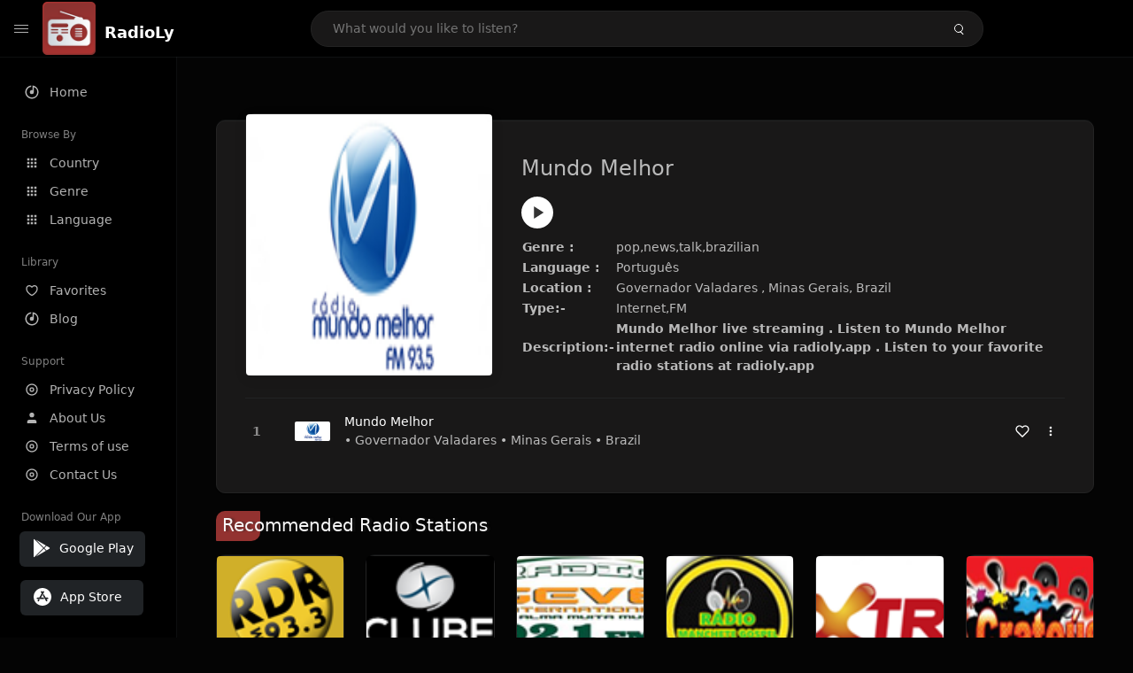

--- FILE ---
content_type: text/html; charset=UTF-8
request_url: https://radioly.app/radio/br.mundomelhor935/
body_size: 12026
content:
<!DOCTYPE html><html lang="en"><head> <meta charset="UTF-8"> <meta name="viewport" content="width=device-width, user-scalable=no, initial-scale=1.0, maximum-scale=1.0, minimum-scale=1.0"> <meta http-equiv="X-UA-Compatible" content="ie=edge"> <title>Mundo Melhor FM Listen Live Online | Minas Gerais, Brazil - RadioLy</title><meta name="description" content="Listen Online Mundo Melhor FM live from Minas Gerais, Brazil and more than 50000 worldwide online radio stations including pop,news,talk,brazilian and many more. "> <meta name="keywords" content="Radio Station, Live Radio, Online Radio, Radio Tuner, Local Radio, AM Radio, AM FM Radio, FM Radio"><meta property="al:web:url" content="https://radioly.app/radio/br.mundomelhor935/" /><meta property="og:site_name" content="RadioLy"><meta property="og:title" content="Mundo Melhor FM Listen Live Online | Minas Gerais, Brazil - RadioLy" /><meta property="og:image" content="https://d371i8ihhgym7w.cloudfront.net/24133.png"><meta property="og:url" content="https://radioly.app/radio/br.mundomelhor935/" /><meta property="og:description" content="Listen Online Mundo Melhor FM live from Minas Gerais, Brazil and more than 50000 worldwide online radio stations including pop,news,talk,brazilian and many more." /><meta name="twitter:card" content="summary" /><meta name="twitter:title" content="Mundo Melhor FM Listen Live Online | Minas Gerais, Brazil - RadioLy" /><meta name="twitter:url" content="https://radioly.app/radio/br.mundomelhor935/" /><meta property="twitter:image" content="https://d371i8ihhgym7w.cloudfront.net/24133.png"><meta name="twitter:description" content="Listen Online Mundo Melhor FM live from Minas Gerais, Brazil and more than 50000 worldwide online radio stations including pop,news,talk,brazilian and many more.." /><link rel="canonical" href="https://radioly.app/radio/br.mundomelhor935/">  <link href="https://radioly.app/RadioLy.ico" rel="icon" sizes="32x32"> <link href="https://radioly.app/RadioLy.ico" rel="icon" sizes="192x192">  <link rel="apple-touch-icon" href="https://radioly.app/RadioLy.ico"> <link rel="apple-touch-icon" sizes="152x152" href="https://radioly.app/RadioLy.ico"> <link rel="apple-touch-icon" sizes="180x180" href="https://radioly.app/RadioLy.ico"> <link rel="apple-touch-icon" sizes="167x167" href="https://radioly.app/RadioLy.ico">  <link rel="preconnect" href="https://fonts.googleapis.com"> <link rel="preconnect" href="https://fonts.gstatic.com" crossorigin> <link href="https://fonts.googleapis.com/css2?family=Open+Sans:wght@300;400;500;600;700;800&display=swap" rel="stylesheet">  <link rel="stylesheet" href="https://radioly.app/css/vendors.bundle.css" type="text/css"> <link rel="stylesheet" href="https://radioly.app/css/styles.css" type="text/css">   <script>var base_url = 'https://radioly.app/';</script> <script async src="https://www.googletagmanager.com/gtag/js?id=UA-133828896-1"></script><script> window.dataLayer = window.dataLayer || []; function gtag(){dataLayer.push(arguments);} gtag('js', new Date()); gtag('config', 'UA-133828896-1');</script><script type="text/javascript" src="//monu.delivery/site/c/9/fc5c75-7d49-4288-b9fe-92275e04f36e.js" data-cfasync="false"></script></head><style>body.pb-theme-dark { background-color: #040404 !important;}</style><body class="pb-theme-dark"> <div id="pb_wrapper"> <div id="pb_progress"></div>  <header id="pb_header"><div class="pb-header-container"> <div class="pb-header-left"> <button type="button" id="pb_hamburger"> <span class="pb-icon-nav"></span> </button>  <a style="display: block;" href="https://radioly.app/" class="pb-brand pb-brand-logo pb-page-link"> <img src="https://d371i8ihhgym7w.cloudfront.net/logo.png" alt="" style="width: 60px; border-radius: 3px; margin-right: 10px; height:60px"> </a> <a href="https://radioly.app/" class="web-title pb-brand pb-page-link" style="z-index: 1; margin-top: 8px;">RadioLy</a> </div> <div class="pb-search-form mx-sm-auto"> <input type="text" id="pb-search-input" placeholder="What would you like to listen?"> <button type="button" id="pb_search_icon" class="ms-auto btn p-0"> <i class="pb-icon-search"></i> </button>  </div><nav class="navbar flex-shrink-0"><ul class="navbar-nav flex-row align-items-center"> </ul></nav></div></header>   <aside id="pb_aside"> <nav class="navbar"> <ul class="navbar-nav"> <li class="nav-item "> <a class="nav-link pb-page-link" href="/"> <svg class="nav-link__icon" xmlns="http://www.w3.org/2000/svg" width="18" height="18" viewBox="0 0 24 24" fill="currentColor" stroke-width="2" stroke-linecap="round" stroke-linejoin="round" aria-hidden="true" role="img" focusable="false"> <g> <path fill="none" d="M0 0h24v24H0z"/> <path d="M15 4.582V12a3 3 0 1 1-2-2.83V2.05c5.053.501 9 4.765 9 9.95 0 5.523-4.477 10-10 10S2 17.523 2 12c0-5.185 3.947-9.449 9-9.95v2.012A8.001 8.001 0 0 0 12 20a8 8 0 0 0 3-15.418z"/> </g> </svg> <span class="nav-link__text">Home</span> </a> </li> <li class="nav-item mt-3"> <span class="pb-aside__title">Browse By</span> </li> <li class="nav-item "> <a class="nav-link pb-page-link" href="https://radioly.app/country/"> <svg class="nav-link__icon" xmlns="http://www.w3.org/2000/svg" width="16" height="16" viewBox="0 0 24 24" fill="currentColor" stroke-width="2" stroke-linecap="round" stroke-linejoin="round" aria-hidden="true" role="img" focusable="false"> <path d="M4 8h4V4H4v4zm6 12h4v-4h-4v4zm-6 0h4v-4H4v4zm0-6h4v-4H4v4zm6 0h4v-4h-4v4zm6-10v4h4V4h-4zm-6 4h4V4h-4v4zm6 6h4v-4h-4v4zm0 6h4v-4h-4v4z" /> </svg> <span class="nav-link__text">Country</span> </a> </li> <li class="nav-item "> <a class="nav-link pb-page-link" href="https://radioly.app/genre/"> <svg class="nav-link__icon" xmlns="http://www.w3.org/2000/svg" width="16" height="16" viewBox="0 0 24 24" fill="currentColor" stroke-width="2" stroke-linecap="round" stroke-linejoin="round" aria-hidden="true" role="img" focusable="false"> <path d="M4 8h4V4H4v4zm6 12h4v-4h-4v4zm-6 0h4v-4H4v4zm0-6h4v-4H4v4zm6 0h4v-4h-4v4zm6-10v4h4V4h-4zm-6 4h4V4h-4v4zm6 6h4v-4h-4v4zm0 6h4v-4h-4v4z" /> </svg> <span class="nav-link__text">Genre</span> </a> </li> <li class="nav-item "> <a class="nav-link pb-page-link" href="https://radioly.app/language/"> <svg class="nav-link__icon" xmlns="http://www.w3.org/2000/svg" width="16" height="16" viewBox="0 0 24 24" fill="currentColor" stroke-width="2" stroke-linecap="round" stroke-linejoin="round" aria-hidden="true" role="img" focusable="false"> <path d="M4 8h4V4H4v4zm6 12h4v-4h-4v4zm-6 0h4v-4H4v4zm0-6h4v-4H4v4zm6 0h4v-4h-4v4zm6-10v4h4V4h-4zm-6 4h4V4h-4v4zm6 6h4v-4h-4v4zm0 6h4v-4h-4v4z" /> </svg> <span class="nav-link__text">Language</span> </a> </li> <li class="nav-item mt-3"> <span class="pb-aside__title">Library</span> </li> <li class="nav-item "> <a class="nav-link pb-page-link" href="https://radioly.app/favorites/"> <svg class="nav-link__icon" xmlns="http://www.w3.org/2000/svg" width="16" height="16" viewBox="0 0 24 24" fill="currentColor" stroke-width="2" stroke-linecap="round" stroke-linejoin="round" aria-hidden="true" role="img" focusable="false"> <g> <path fill="none" d="M0 0H24V24H0z"/> <path d="M16.5 3C19.538 3 22 5.5 22 9c0 7-7.5 11-10 12.5C9.5 20 2 16 2 9c0-3.5 2.5-6 5.5-6C9.36 3 11 4 12 5c1-1 2.64-2 4.5-2zm-3.566 15.604c.881-.556 1.676-1.109 2.42-1.701C18.335 14.533 20 11.943 20 9c0-2.36-1.537-4-3.5-4-1.076 0-2.24.57-3.086 1.414L12 7.828l-1.414-1.414C9.74 5.57 8.576 5 7.5 5 5.56 5 4 6.656 4 9c0 2.944 1.666 5.533 4.645 7.903.745.592 1.54 1.145 2.421 1.7.299.189.595.37.934.572.339-.202.635-.383.934-.571z"/> </g> </svg> <span class="nav-link__text">Favorites</span> </a> </li><li class="nav-item "> <a class="nav-link pb-page-link" href="https://radioly.app/blog/"><svg class="nav-link__icon" xmlns="http://www.w3.org/2000/svg" width="18" height="18" viewBox="0 0 24 24" fill="currentColor" stroke-width="2" stroke-linecap="round" stroke-linejoin="round" aria-hidden="true" role="img" focusable="false"> <g> <path fill="none" d="M0 0h24v24H0z"/> <path d="M15 4.582V12a3 3 0 1 1-2-2.83V2.05c5.053.501 9 4.765 9 9.95 0 5.523-4.477 10-10 10S2 17.523 2 12c0-5.185 3.947-9.449 9-9.95v2.012A8.001 8.001 0 0 0 12 20a8 8 0 0 0 3-15.418z"/> </g></svg> <span class="nav-link__text">Blog</span> </a></li><li class="nav-item mt-3"> <span class="pb-aside__title">Support</span></li><li class="nav-item "> <a class="nav-link pb-page-link" href="https://radioly.app/privacy-policy/"><svg class="nav-link__icon" xmlns="http://www.w3.org/2000/svg" width="16" height="16" viewBox="0 0 24 24" fill="currentColor" stroke-width="2" stroke-linecap="round" stroke-linejoin="round" aria-hidden="true" role="img" focusable="false"> <g> <path fill="none" d="M0 0h24v24H0z"></path> <path d="M12 20a8 8 0 1 0 0-16 8 8 0 0 0 0 16zm0 2C6.477 22 2 17.523 2 12S6.477 2 12 2s10 4.477 10 10-4.477 10-10 10zm0-8a2 2 0 1 0 0-4 2 2 0 0 0 0 4zm0 2a4 4 0 1 1 0-8 4 4 0 0 1 0 8z"></path> </g> </svg> <span class="nav-link__text">Privacy Policy</span> </a></li><li class="nav-item "> <a class="nav-link pb-page-link" href="https://radioly.app/about-us/"><svg class="nav-link__icon" xmlns="http://www.w3.org/2000/svg" width="16" height="16" viewBox="0 0 24 24" fill="currentColor" stroke-width="2" stroke-linecap="round" stroke-linejoin="round" aria-hidden="true" role="img" focusable="false"> <path d="M20 21v-2a4 4 0 0 0-4-4H8a4 4 0 0 0-4 4v2"></path><circle cx="12" cy="7" r="4"></circle> </svg> <span class="nav-link__text">About Us</span> </a></li><li class="nav-item "> <a class="nav-link pb-page-link" href="https://radioly.app/terms-and-condition/"><svg class="nav-link__icon" xmlns="http://www.w3.org/2000/svg" width="16" height="16" viewBox="0 0 24 24" fill="currentColor" stroke-width="2" stroke-linecap="round" stroke-linejoin="round" aria-hidden="true" role="img" focusable="false"> <g> <path fill="none" d="M0 0h24v24H0z"></path> <path d="M12 20a8 8 0 1 0 0-16 8 8 0 0 0 0 16zm0 2C6.477 22 2 17.523 2 12S6.477 2 12 2s10 4.477 10 10-4.477 10-10 10zm0-8a2 2 0 1 0 0-4 2 2 0 0 0 0 4zm0 2a4 4 0 1 1 0-8 4 4 0 0 1 0 8z"></path> </g> </svg> <span class="nav-link__text">Terms of use</span> </a></li><li class="nav-item "> <a class="nav-link pb-page-link" href="https://radioly.app/contact-us/"><svg class="nav-link__icon" xmlns="http://www.w3.org/2000/svg" width="16" height="16" viewBox="0 0 24 24" fill="currentColor" stroke-width="2" stroke-linecap="round" stroke-linejoin="round" aria-hidden="true" role="img" focusable="false"> <g> <path fill="none" d="M0 0h24v24H0z"></path> <path d="M12 20a8 8 0 1 0 0-16 8 8 0 0 0 0 16zm0 2C6.477 22 2 17.523 2 12S6.477 2 12 2s10 4.477 10 10-4.477 10-10 10zm0-8a2 2 0 1 0 0-4 2 2 0 0 0 0 4zm0 2a4 4 0 1 1 0-8 4 4 0 0 1 0 8z"></path> </g> </svg> <span class="nav-link__text">Contact Us</span> </a></li><li class="nav-item mt-3"><span class="pb-aside__title">Download Our App</span></li><li class="nav-item"> <div style="margin-left: 14px;" class="d-flex align-items-center pb-app-download"> <a href="https://play.google.com/store/apps/details?id=com.onlineradio.radiofm&hl=en&gl=us" class="btn d-flex align-items-center ms-2" target="_blank"> <svg viewBox="0 0 24 24" width="24" height="24"> <path fill="none" d="M0 0h24v24H0z"></path> <path fill="currentColor" d="M3.609 1.814L13.792 12 3.61 22.186a.996.996 0 0 1-.61-.92V2.734a1 1 0 0 1 .609-.92zm10.89 10.893l2.302 2.302-10.937 6.333 8.635-8.635zm3.199-3.198l2.807 1.626a1 1 0 0 1 0 1.73l-2.808 1.626L15.206 12l2.492-2.491zM5.864 2.658L16.802 8.99l-2.303 2.303-8.635-8.635z"></path> </svg> <span class="ms-2">Google Play</span> </a> </div><div style="margin-left: 23px;margin-top: 15px;" class="d-flex align-items-center pb-app-download"><a href="https://itunes.apple.com/in/app/radio-hub-app/id1440995773?mt=8" class="btn d-flex align-items-center" style="width: 139px;" target="_blank"> <svg viewBox="0 0 24 24" width="24" height="24"> <path fill="none" d="M0 0h24v24H0z"></path> <path fill="currentColor" d="M12 2c5.523 0 10 4.477 10 10s-4.477 10-10 10S2 17.523 2 12 6.477 2 12 2zM8.823 15.343c-.395-.477-.886-.647-1.479-.509l-.15.041-.59 1.016a.823.823 0 0 0 1.366.916l.062-.093.79-1.371zM13.21 8.66c-.488.404-.98 1.597-.29 2.787l3.04 5.266a.824.824 0 0 0 1.476-.722l-.049-.1-.802-1.392h1.19a.82.82 0 0 0 .822-.823.82.82 0 0 0-.72-.816l-.103-.006h-2.14L13.44 9.057l-.23-.396zm.278-3.044a.825.825 0 0 0-1.063.21l-.062.092-.367.633-.359-.633a.824.824 0 0 0-1.476.722l.049.1.838 1.457-2.685 4.653H6.266a.82.82 0 0 0-.822.822c0 .421.312.766.719.817l.103.006h7.48c.34-.64-.06-1.549-.81-1.638l-.121-.007h-2.553l3.528-6.11a.823.823 0 0 0-.302-1.124z"></path> </svg> <span class="ms-2">App Store</span></a><div/></li> </ul> </nav>  <footer class="pb-footer"> <p class="text-muted pb-copy">@2026 RadioLy</p> </footer> </aside> <main id="pb_main"> <div class="pb-main-container"><div id="mmt-f29d6e76-9e6a-48c1-9556-3c66002ebf7c"></div><script type="text/javascript" data-cfasync="false">$MMT = window.$MMT || {}; $MMT.cmd = $MMT.cmd || [];$MMT.cmd.push(function(){ $MMT.display.slots.push(["f29d6e76-9e6a-48c1-9556-3c66002ebf7c"]); })</script> <div class="pb-card pb-card--collection nsofts_border"> <div style="margin-top:15px" class="pb-card--collection__head"> <div class="pb-card--collection__cover nsofts_border"> <img style="height: 100%;" onerror="this.src='https://d371i8ihhgym7w.cloudfront.net/logo.png';" src="https://d371i8ihhgym7w.cloudfront.net/24133.png" alt="Mundo Melhor"> </div> <div class="pb-card--collection__content"> <h1>Mundo Melhor</h1><button type="button" style="display: inline-block !important; margin-top: 10px;" class="pb-btn-play" data-play-id="68980"></button><table style="margin-top: 10px;"> <tbody> <tr> <th>Genre :</th> <td >pop,news,talk,brazilian</td> </tr> <tr > <th >Language :</th> <td >Português</td> </tr> <tr > <th >Location :</th> <td > Governador Valadares , Minas Gerais, Brazil</td> </tr> <tr > <th >Type:-</th> <td >Internet,FM</td> </tr> <tr> <th>Description:-</th> <th> Mundo Melhor live streaming . Listen to Mundo Melhor internet radio online via radioly.app . Listen to your favorite radio stations at radioly.app </th> </tr> </tbody></table> </div> </div> <div class="pb-card--collection__body"> <ul class="pb-collection-list"> <li class="pb-collection-list__item" data-audio-id="68980" data-audio-name="Mundo Melhor" data-audio-artist="pop,news,talk,brazilian" data-audio-album="pop,news,talk,brazilian" data-audio-url="https://fmradiohub.in/radio?url=http://170.238.68.4:9312/;" data-audio-cover="https://d371i8ihhgym7w.cloudfront.net/24133.png"> <button type="button" class="pb-btn-play" data-play-id="68980"></button> <span class="pb-collection-list__item__number"></span> <div class="pb-collection-list__cover" data-play-id="68980"> <img onerror="this.src='https://d371i8ihhgym7w.cloudfront.net/logo.png';" src="https://d371i8ihhgym7w.cloudfront.net/24133.png" alt=""> <div class="pb-collection-list__cover__content"> <span class="pb-collection-list__cover__title">Mundo Melhor</span> <span class="pb-collection-list__cover__sub-title" > • Governador Valadares • Minas Gerais • Brazil</span> </div> </div> <button class="pb-btn-fav d-inline-flex align-items-center" data-fav-id="68980"> <svg xmlns="http://www.w3.org/2000/svg" width="16" height="16" viewBox="0 0 24 24" fill="none" stroke="currentColor" stroke-width="2" stroke-linecap="round" stroke-linejoin="round"> <path d="M20.84 4.61a5.5 5.5 0 0 0-7.78 0L12 5.67l-1.06-1.06a5.5 5.5 0 0 0-7.78 7.78l1.06 1.06L12 21.23l7.78-7.78 1.06-1.06a5.5 5.5 0 0 0 0-7.78z" /> </svg> </button> <div class="dropdown"> <a href="javascript:void(0);" data-bs-toggle="dropdown"> <svg xmlns="http://www.w3.org/2000/svg" width="16" height="16" viewBox="0 0 24 24" fill="currentColor" stroke="currentColor" stroke-width="0" stroke-linecap="round" stroke-linejoin="round"> <circle cx="12" cy="12" r="2"></circle> <circle cx="12" cy="6" r="2"></circle> <circle cx="12" cy="18" r="2"></circle> </svg> </a> <ul class="dropdown-menu dropdown-menu-end"> <li><a class="dropdown-item pb-btn-np" href="javascript:void(0)" data-play-id="68980">Next to play</a></li> <li><a class="dropdown-item pb-btn-aq" href="javascript:void(0)" data-play-id="68980">Add to queue</a></li> <li><a class="dropdown-item" href="javascript:void(0);" data-share-id="br.mundomelhor935/" data-bs-toggle="modal" data-bs-target="#pb_share_music">Share</a></li> <li><hr class="dropdown-divider"></li> <li><a class="dropdown-item pb-btn-p" href="javascript:void(0)" data-play-id="68980">Play</a></li> </ul> </div> </li> </ul> </div> </div> <div style="margin-top:20px" class="mb-3"> <h5 class="ns-title-bar">Recommended Radio Stations</h5> </div> <div class="swiper-section mb-4"> <div class="swiper" data-slides="6" grid-rows="2"> <div class="swiper-wrapper"> <div class="swiper-slide"> <div class="pb-card pb-card--cover nsofts_border" data-audio-id="71875" data-audio-name="RDR FM" data-audio-artist="pop,hits,sertaneja" data-audio-country="br" data-audio-url="https://fmradiohub.in/radio?url=http://ice2.fabricahost.com.br:8024/live" data-audio-cover="https://d371i8ihhgym7w.cloudfront.net/27028.png"> <div class="pb-card__head dropdown"> <a href="javascript:void(0);" data-bs-toggle="dropdown"> <svg xmlns="http://www.w3.org/2000/svg" width="16" height="16" viewBox="0 0 24 24" fill="currentColor" stroke="currentColor" stroke-width="0" stroke-linecap="round" stroke-linejoin="round"> <circle cx="12" cy="12" r="2"></circle> <circle cx="12" cy="6" r="2"></circle> <circle cx="12" cy="18" r="2"></circle> </svg> </a> <ul class="dropdown-menu"> <li><a class="dropdown-item pb-btn-np" href="javascript:void(0)" data-play-id="71875">Next to play</a></li> <li><a class="dropdown-item pb-btn-aq" href="javascript:void(0)" data-play-id="71875">Add to queue</a></li> <li><a class="dropdown-item pb-btn-fav" href="javascript:void(0)" data-fav-id="71875">Favorites</a></li> <li><a class="dropdown-item" href="javascript:void(0);" data-share-id="br.rdr/" data-bs-toggle="modal" data-bs-target="#pb_share_music">Share</a></li> <li><hr class="dropdown-divider"></li> <li><a class="dropdown-item pb-btn-p" href="javascript:void(0)" data-play-id="71875">Play</a></li> </ul> </div> <div class="pb-card__image" > <a class="pb-page-link" href="https://radioly.app/radio/br.rdr/"><img onerror="this.src='https://d371i8ihhgym7w.cloudfront.net/logo.png';" src="https://d371i8ihhgym7w.cloudfront.net/27028.png" alt="RDR FM"></a> <button type="button" class="pb-btn-play" data-play-id="71875"></button> </div> <div class="pb-card__content"> <div class="pb-card__content__text"> <a href="https://radioly.app/radio/br.rdr/"class="pb-card__title pb-page-link">RDR FM</a> <a href="https://radioly.app/radio/br.rdr/" class="pb-card__sub-title pb-page-link">pop,hits,sertaneja</a> </div> </div> </div> </div> <div class="swiper-slide"> <div class="pb-card pb-card--cover nsofts_border" data-audio-id="71876" data-audio-name="Rádio Clube AM" data-audio-artist="Rock, Pop, Jazz, Talk, Brazilian, Adult Contemporary, Hits, Samba, Sertaneja" data-audio-country="BR" data-audio-url="https://radio.saopaulo01.com.br/8018/stream?1663577047685" data-audio-cover="https://d371i8ihhgym7w.cloudfront.net/27029.png"> <div class="pb-card__head dropdown"> <a href="javascript:void(0);" data-bs-toggle="dropdown"> <svg xmlns="http://www.w3.org/2000/svg" width="16" height="16" viewBox="0 0 24 24" fill="currentColor" stroke="currentColor" stroke-width="0" stroke-linecap="round" stroke-linejoin="round"> <circle cx="12" cy="12" r="2"></circle> <circle cx="12" cy="6" r="2"></circle> <circle cx="12" cy="18" r="2"></circle> </svg> </a> <ul class="dropdown-menu"> <li><a class="dropdown-item pb-btn-np" href="javascript:void(0)" data-play-id="71876">Next to play</a></li> <li><a class="dropdown-item pb-btn-aq" href="javascript:void(0)" data-play-id="71876">Add to queue</a></li> <li><a class="dropdown-item pb-btn-fav" href="javascript:void(0)" data-fav-id="71876">Favorites</a></li> <li><a class="dropdown-item" href="javascript:void(0);" data-share-id="br.clubesaodomingos/" data-bs-toggle="modal" data-bs-target="#pb_share_music">Share</a></li> <li><hr class="dropdown-divider"></li> <li><a class="dropdown-item pb-btn-p" href="javascript:void(0)" data-play-id="71876">Play</a></li> </ul> </div> <div class="pb-card__image" > <a class="pb-page-link" href="https://radioly.app/radio/br.clubesaodomingos/"><img onerror="this.src='https://d371i8ihhgym7w.cloudfront.net/logo.png';" src="https://d371i8ihhgym7w.cloudfront.net/27029.png" alt="Rádio Clube AM"></a> <button type="button" class="pb-btn-play" data-play-id="71876"></button> </div> <div class="pb-card__content"> <div class="pb-card__content__text"> <a href="https://radioly.app/radio/br.clubesaodomingos/"class="pb-card__title pb-page-link">Rádio Clube AM</a> <a href="https://radioly.app/radio/br.clubesaodomingos/" class="pb-card__sub-title pb-page-link">Rock, Pop, Jazz, Talk, Brazilian, Adult Contemporary, Hits, Samba, Sertaneja</a> </div> </div> </div> </div> <div class="swiper-slide"> <div class="pb-card pb-card--cover nsofts_border" data-audio-id="71877" data-audio-name="Rádio Gevè International" data-audio-artist="dance,pop,talk" data-audio-country="br" data-audio-url="https://fmradiohub.in/radio?url=http://streaming28.hstbr.net:8056/live?1492894998993" data-audio-cover="https://d371i8ihhgym7w.cloudfront.net/27030.png"> <div class="pb-card__head dropdown"> <a href="javascript:void(0);" data-bs-toggle="dropdown"> <svg xmlns="http://www.w3.org/2000/svg" width="16" height="16" viewBox="0 0 24 24" fill="currentColor" stroke="currentColor" stroke-width="0" stroke-linecap="round" stroke-linejoin="round"> <circle cx="12" cy="12" r="2"></circle> <circle cx="12" cy="6" r="2"></circle> <circle cx="12" cy="18" r="2"></circle> </svg> </a> <ul class="dropdown-menu"> <li><a class="dropdown-item pb-btn-np" href="javascript:void(0)" data-play-id="71877">Next to play</a></li> <li><a class="dropdown-item pb-btn-aq" href="javascript:void(0)" data-play-id="71877">Add to queue</a></li> <li><a class="dropdown-item pb-btn-fav" href="javascript:void(0)" data-fav-id="71877">Favorites</a></li> <li><a class="dropdown-item" href="javascript:void(0);" data-share-id="br.geveinternational/" data-bs-toggle="modal" data-bs-target="#pb_share_music">Share</a></li> <li><hr class="dropdown-divider"></li> <li><a class="dropdown-item pb-btn-p" href="javascript:void(0)" data-play-id="71877">Play</a></li> </ul> </div> <div class="pb-card__image" > <a class="pb-page-link" href="https://radioly.app/radio/br.geveinternational/"><img onerror="this.src='https://d371i8ihhgym7w.cloudfront.net/logo.png';" src="https://d371i8ihhgym7w.cloudfront.net/27030.png" alt="Rádio Gevè International"></a> <button type="button" class="pb-btn-play" data-play-id="71877"></button> </div> <div class="pb-card__content"> <div class="pb-card__content__text"> <a href="https://radioly.app/radio/br.geveinternational/"class="pb-card__title pb-page-link">Rádio Gevè International</a> <a href="https://radioly.app/radio/br.geveinternational/" class="pb-card__sub-title pb-page-link">dance,pop,talk</a> </div> </div> </div> </div> <div class="swiper-slide"> <div class="pb-card pb-card--cover nsofts_border" data-audio-id="71878" data-audio-name="Rádio Manchete Gospel " data-audio-artist="pop,gospel" data-audio-country="br" data-audio-url="https://fmradiohub.in/radio?url=http://stm1.xcast.com.br:10446/;stream.mp3" data-audio-cover="https://d371i8ihhgym7w.cloudfront.net/27031.png"> <div class="pb-card__head dropdown"> <a href="javascript:void(0);" data-bs-toggle="dropdown"> <svg xmlns="http://www.w3.org/2000/svg" width="16" height="16" viewBox="0 0 24 24" fill="currentColor" stroke="currentColor" stroke-width="0" stroke-linecap="round" stroke-linejoin="round"> <circle cx="12" cy="12" r="2"></circle> <circle cx="12" cy="6" r="2"></circle> <circle cx="12" cy="18" r="2"></circle> </svg> </a> <ul class="dropdown-menu"> <li><a class="dropdown-item pb-btn-np" href="javascript:void(0)" data-play-id="71878">Next to play</a></li> <li><a class="dropdown-item pb-btn-aq" href="javascript:void(0)" data-play-id="71878">Add to queue</a></li> <li><a class="dropdown-item pb-btn-fav" href="javascript:void(0)" data-fav-id="71878">Favorites</a></li> <li><a class="dropdown-item" href="javascript:void(0);" data-share-id="br.wkyhost/" data-bs-toggle="modal" data-bs-target="#pb_share_music">Share</a></li> <li><hr class="dropdown-divider"></li> <li><a class="dropdown-item pb-btn-p" href="javascript:void(0)" data-play-id="71878">Play</a></li> </ul> </div> <div class="pb-card__image" > <a class="pb-page-link" href="https://radioly.app/radio/br.wkyhost/"><img onerror="this.src='https://d371i8ihhgym7w.cloudfront.net/logo.png';" src="https://d371i8ihhgym7w.cloudfront.net/27031.png" alt="Rádio Manchete Gospel "></a> <button type="button" class="pb-btn-play" data-play-id="71878"></button> </div> <div class="pb-card__content"> <div class="pb-card__content__text"> <a href="https://radioly.app/radio/br.wkyhost/"class="pb-card__title pb-page-link">Rádio Manchete Gospel </a> <a href="https://radioly.app/radio/br.wkyhost/" class="pb-card__sub-title pb-page-link">pop,gospel</a> </div> </div> </div> </div> <div class="swiper-slide"> <div class="pb-card pb-card--cover nsofts_border" data-audio-id="71879" data-audio-name="Extra FM" data-audio-artist="pop,brazilian,hits,sertaneja" data-audio-country="br" data-audio-url="https://fmradiohub.in/radio?url=http://10.fm5.com.br:8486/;" data-audio-cover="https://d371i8ihhgym7w.cloudfront.net/27032.png"> <div class="pb-card__head dropdown"> <a href="javascript:void(0);" data-bs-toggle="dropdown"> <svg xmlns="http://www.w3.org/2000/svg" width="16" height="16" viewBox="0 0 24 24" fill="currentColor" stroke="currentColor" stroke-width="0" stroke-linecap="round" stroke-linejoin="round"> <circle cx="12" cy="12" r="2"></circle> <circle cx="12" cy="6" r="2"></circle> <circle cx="12" cy="18" r="2"></circle> </svg> </a> <ul class="dropdown-menu"> <li><a class="dropdown-item pb-btn-np" href="javascript:void(0)" data-play-id="71879">Next to play</a></li> <li><a class="dropdown-item pb-btn-aq" href="javascript:void(0)" data-play-id="71879">Add to queue</a></li> <li><a class="dropdown-item pb-btn-fav" href="javascript:void(0)" data-fav-id="71879">Favorites</a></li> <li><a class="dropdown-item" href="javascript:void(0);" data-share-id="br.extra903/" data-bs-toggle="modal" data-bs-target="#pb_share_music">Share</a></li> <li><hr class="dropdown-divider"></li> <li><a class="dropdown-item pb-btn-p" href="javascript:void(0)" data-play-id="71879">Play</a></li> </ul> </div> <div class="pb-card__image" > <a class="pb-page-link" href="https://radioly.app/radio/br.extra903/"><img onerror="this.src='https://d371i8ihhgym7w.cloudfront.net/logo.png';" src="https://d371i8ihhgym7w.cloudfront.net/27032.png" alt="Extra FM"></a> <button type="button" class="pb-btn-play" data-play-id="71879"></button> </div> <div class="pb-card__content"> <div class="pb-card__content__text"> <a href="https://radioly.app/radio/br.extra903/"class="pb-card__title pb-page-link">Extra FM</a> <a href="https://radioly.app/radio/br.extra903/" class="pb-card__sub-title pb-page-link">pop,brazilian,hits,sertaneja</a> </div> </div> </div> </div> <div class="swiper-slide"> <div class="pb-card pb-card--cover nsofts_border" data-audio-id="71880" data-audio-name="Crateús Web Rádio" data-audio-artist="pop,news,talk,sports,brazilian" data-audio-country="br" data-audio-url="https://fmradiohub.in/radio?url=http://216.144.247.99:8498/live" data-audio-cover="https://d371i8ihhgym7w.cloudfront.net/27033.png"> <div class="pb-card__head dropdown"> <a href="javascript:void(0);" data-bs-toggle="dropdown"> <svg xmlns="http://www.w3.org/2000/svg" width="16" height="16" viewBox="0 0 24 24" fill="currentColor" stroke="currentColor" stroke-width="0" stroke-linecap="round" stroke-linejoin="round"> <circle cx="12" cy="12" r="2"></circle> <circle cx="12" cy="6" r="2"></circle> <circle cx="12" cy="18" r="2"></circle> </svg> </a> <ul class="dropdown-menu"> <li><a class="dropdown-item pb-btn-np" href="javascript:void(0)" data-play-id="71880">Next to play</a></li> <li><a class="dropdown-item pb-btn-aq" href="javascript:void(0)" data-play-id="71880">Add to queue</a></li> <li><a class="dropdown-item pb-btn-fav" href="javascript:void(0)" data-fav-id="71880">Favorites</a></li> <li><a class="dropdown-item" href="javascript:void(0);" data-share-id="br.crateusweb/" data-bs-toggle="modal" data-bs-target="#pb_share_music">Share</a></li> <li><hr class="dropdown-divider"></li> <li><a class="dropdown-item pb-btn-p" href="javascript:void(0)" data-play-id="71880">Play</a></li> </ul> </div> <div class="pb-card__image" > <a class="pb-page-link" href="https://radioly.app/radio/br.crateusweb/"><img onerror="this.src='https://d371i8ihhgym7w.cloudfront.net/logo.png';" src="https://d371i8ihhgym7w.cloudfront.net/27033.png" alt="Crateús Web Rádio"></a> <button type="button" class="pb-btn-play" data-play-id="71880"></button> </div> <div class="pb-card__content"> <div class="pb-card__content__text"> <a href="https://radioly.app/radio/br.crateusweb/"class="pb-card__title pb-page-link">Crateús Web Rádio</a> <a href="https://radioly.app/radio/br.crateusweb/" class="pb-card__sub-title pb-page-link">pop,news,talk,sports,brazilian</a> </div> </div> </div> </div> <div class="swiper-slide"> <div class="pb-card pb-card--cover nsofts_border" data-audio-id="71881" data-audio-name="Web Rádio Casa do Terço" data-audio-artist="brazilian,gospel" data-audio-country="br" data-audio-url="https://fmradiohub.in/radio?url=http://svrstream4.svreua.com:8430/;" data-audio-cover="https://d371i8ihhgym7w.cloudfront.net/27034.png"> <div class="pb-card__head dropdown"> <a href="javascript:void(0);" data-bs-toggle="dropdown"> <svg xmlns="http://www.w3.org/2000/svg" width="16" height="16" viewBox="0 0 24 24" fill="currentColor" stroke="currentColor" stroke-width="0" stroke-linecap="round" stroke-linejoin="round"> <circle cx="12" cy="12" r="2"></circle> <circle cx="12" cy="6" r="2"></circle> <circle cx="12" cy="18" r="2"></circle> </svg> </a> <ul class="dropdown-menu"> <li><a class="dropdown-item pb-btn-np" href="javascript:void(0)" data-play-id="71881">Next to play</a></li> <li><a class="dropdown-item pb-btn-aq" href="javascript:void(0)" data-play-id="71881">Add to queue</a></li> <li><a class="dropdown-item pb-btn-fav" href="javascript:void(0)" data-fav-id="71881">Favorites</a></li> <li><a class="dropdown-item" href="javascript:void(0);" data-share-id="br.casadoterco/" data-bs-toggle="modal" data-bs-target="#pb_share_music">Share</a></li> <li><hr class="dropdown-divider"></li> <li><a class="dropdown-item pb-btn-p" href="javascript:void(0)" data-play-id="71881">Play</a></li> </ul> </div> <div class="pb-card__image" > <a class="pb-page-link" href="https://radioly.app/radio/br.casadoterco/"><img onerror="this.src='https://d371i8ihhgym7w.cloudfront.net/logo.png';" src="https://d371i8ihhgym7w.cloudfront.net/27034.png" alt="Web Rádio Casa do Terço"></a> <button type="button" class="pb-btn-play" data-play-id="71881"></button> </div> <div class="pb-card__content"> <div class="pb-card__content__text"> <a href="https://radioly.app/radio/br.casadoterco/"class="pb-card__title pb-page-link">Web Rádio Casa do Terço</a> <a href="https://radioly.app/radio/br.casadoterco/" class="pb-card__sub-title pb-page-link">brazilian,gospel</a> </div> </div> </div> </div> <div class="swiper-slide"> <div class="pb-card pb-card--cover nsofts_border" data-audio-id="71882" data-audio-name="Radio Heart Brasil" data-audio-artist="eclectic" data-audio-country="br" data-audio-url="https://fmradiohub.in/radio?url=http://server9.cw2hospedagem.com:8000/;stream.nsv" data-audio-cover="https://d371i8ihhgym7w.cloudfront.net/27035.png"> <div class="pb-card__head dropdown"> <a href="javascript:void(0);" data-bs-toggle="dropdown"> <svg xmlns="http://www.w3.org/2000/svg" width="16" height="16" viewBox="0 0 24 24" fill="currentColor" stroke="currentColor" stroke-width="0" stroke-linecap="round" stroke-linejoin="round"> <circle cx="12" cy="12" r="2"></circle> <circle cx="12" cy="6" r="2"></circle> <circle cx="12" cy="18" r="2"></circle> </svg> </a> <ul class="dropdown-menu"> <li><a class="dropdown-item pb-btn-np" href="javascript:void(0)" data-play-id="71882">Next to play</a></li> <li><a class="dropdown-item pb-btn-aq" href="javascript:void(0)" data-play-id="71882">Add to queue</a></li> <li><a class="dropdown-item pb-btn-fav" href="javascript:void(0)" data-fav-id="71882">Favorites</a></li> <li><a class="dropdown-item" href="javascript:void(0);" data-share-id="br.heartbrasil/" data-bs-toggle="modal" data-bs-target="#pb_share_music">Share</a></li> <li><hr class="dropdown-divider"></li> <li><a class="dropdown-item pb-btn-p" href="javascript:void(0)" data-play-id="71882">Play</a></li> </ul> </div> <div class="pb-card__image" > <a class="pb-page-link" href="https://radioly.app/radio/br.heartbrasil/"><img onerror="this.src='https://d371i8ihhgym7w.cloudfront.net/logo.png';" src="https://d371i8ihhgym7w.cloudfront.net/27035.png" alt="Radio Heart Brasil"></a> <button type="button" class="pb-btn-play" data-play-id="71882"></button> </div> <div class="pb-card__content"> <div class="pb-card__content__text"> <a href="https://radioly.app/radio/br.heartbrasil/"class="pb-card__title pb-page-link">Radio Heart Brasil</a> <a href="https://radioly.app/radio/br.heartbrasil/" class="pb-card__sub-title pb-page-link">eclectic</a> </div> </div> </div> </div> <div class="swiper-slide"> <div class="pb-card pb-card--cover nsofts_border" data-audio-id="71883" data-audio-name="Rádio Venceslau" data-audio-artist="pop,brazilian" data-audio-country="BR" data-audio-url="https://fmradiohub.in/radio?url=http://servidor27.brlogic.com:8040/live?1669788963255" data-audio-cover="https://d371i8ihhgym7w.cloudfront.net/27036.png"> <div class="pb-card__head dropdown"> <a href="javascript:void(0);" data-bs-toggle="dropdown"> <svg xmlns="http://www.w3.org/2000/svg" width="16" height="16" viewBox="0 0 24 24" fill="currentColor" stroke="currentColor" stroke-width="0" stroke-linecap="round" stroke-linejoin="round"> <circle cx="12" cy="12" r="2"></circle> <circle cx="12" cy="6" r="2"></circle> <circle cx="12" cy="18" r="2"></circle> </svg> </a> <ul class="dropdown-menu"> <li><a class="dropdown-item pb-btn-np" href="javascript:void(0)" data-play-id="71883">Next to play</a></li> <li><a class="dropdown-item pb-btn-aq" href="javascript:void(0)" data-play-id="71883">Add to queue</a></li> <li><a class="dropdown-item pb-btn-fav" href="javascript:void(0)" data-fav-id="71883">Favorites</a></li> <li><a class="dropdown-item" href="javascript:void(0);" data-share-id="br.venceslau/" data-bs-toggle="modal" data-bs-target="#pb_share_music">Share</a></li> <li><hr class="dropdown-divider"></li> <li><a class="dropdown-item pb-btn-p" href="javascript:void(0)" data-play-id="71883">Play</a></li> </ul> </div> <div class="pb-card__image" > <a class="pb-page-link" href="https://radioly.app/radio/br.venceslau/"><img onerror="this.src='https://d371i8ihhgym7w.cloudfront.net/logo.png';" src="https://d371i8ihhgym7w.cloudfront.net/27036.png" alt="Rádio Venceslau"></a> <button type="button" class="pb-btn-play" data-play-id="71883"></button> </div> <div class="pb-card__content"> <div class="pb-card__content__text"> <a href="https://radioly.app/radio/br.venceslau/"class="pb-card__title pb-page-link">Rádio Venceslau</a> <a href="https://radioly.app/radio/br.venceslau/" class="pb-card__sub-title pb-page-link">pop,brazilian</a> </div> </div> </div> </div> <div class="swiper-slide"> <div class="pb-card pb-card--cover nsofts_border" data-audio-id="71884" data-audio-name="Rádio Ousada Beer Rock" data-audio-artist="rock,blues,punk" data-audio-country="br" data-audio-url="https://fmradiohub.in/radio?url=http://servidor36.brlogic.com:8028/live" data-audio-cover="https://d371i8ihhgym7w.cloudfront.net/27037.png"> <div class="pb-card__head dropdown"> <a href="javascript:void(0);" data-bs-toggle="dropdown"> <svg xmlns="http://www.w3.org/2000/svg" width="16" height="16" viewBox="0 0 24 24" fill="currentColor" stroke="currentColor" stroke-width="0" stroke-linecap="round" stroke-linejoin="round"> <circle cx="12" cy="12" r="2"></circle> <circle cx="12" cy="6" r="2"></circle> <circle cx="12" cy="18" r="2"></circle> </svg> </a> <ul class="dropdown-menu"> <li><a class="dropdown-item pb-btn-np" href="javascript:void(0)" data-play-id="71884">Next to play</a></li> <li><a class="dropdown-item pb-btn-aq" href="javascript:void(0)" data-play-id="71884">Add to queue</a></li> <li><a class="dropdown-item pb-btn-fav" href="javascript:void(0)" data-fav-id="71884">Favorites</a></li> <li><a class="dropdown-item" href="javascript:void(0);" data-share-id="br.ousadabeerrock/" data-bs-toggle="modal" data-bs-target="#pb_share_music">Share</a></li> <li><hr class="dropdown-divider"></li> <li><a class="dropdown-item pb-btn-p" href="javascript:void(0)" data-play-id="71884">Play</a></li> </ul> </div> <div class="pb-card__image" > <a class="pb-page-link" href="https://radioly.app/radio/br.ousadabeerrock/"><img onerror="this.src='https://d371i8ihhgym7w.cloudfront.net/logo.png';" src="https://d371i8ihhgym7w.cloudfront.net/27037.png" alt="Rádio Ousada Beer Rock"></a> <button type="button" class="pb-btn-play" data-play-id="71884"></button> </div> <div class="pb-card__content"> <div class="pb-card__content__text"> <a href="https://radioly.app/radio/br.ousadabeerrock/"class="pb-card__title pb-page-link">Rádio Ousada Beer Rock</a> <a href="https://radioly.app/radio/br.ousadabeerrock/" class="pb-card__sub-title pb-page-link">rock,blues,punk</a> </div> </div> </div> </div> <div class="swiper-slide"> <div class="pb-card pb-card--cover nsofts_border" data-audio-id="71885" data-audio-name="Interativa FM " data-audio-artist="pop,hits,sertaneja" data-audio-country="BR" data-audio-url="https://fmradiohub.in/radio?url=http://suaradio1.dyndns.ws:13551/stream?1668665568732" data-audio-cover="https://d371i8ihhgym7w.cloudfront.net/27038.png"> <div class="pb-card__head dropdown"> <a href="javascript:void(0);" data-bs-toggle="dropdown"> <svg xmlns="http://www.w3.org/2000/svg" width="16" height="16" viewBox="0 0 24 24" fill="currentColor" stroke="currentColor" stroke-width="0" stroke-linecap="round" stroke-linejoin="round"> <circle cx="12" cy="12" r="2"></circle> <circle cx="12" cy="6" r="2"></circle> <circle cx="12" cy="18" r="2"></circle> </svg> </a> <ul class="dropdown-menu"> <li><a class="dropdown-item pb-btn-np" href="javascript:void(0)" data-play-id="71885">Next to play</a></li> <li><a class="dropdown-item pb-btn-aq" href="javascript:void(0)" data-play-id="71885">Add to queue</a></li> <li><a class="dropdown-item pb-btn-fav" href="javascript:void(0)" data-fav-id="71885">Favorites</a></li> <li><a class="dropdown-item" href="javascript:void(0);" data-share-id="br.interativa997/" data-bs-toggle="modal" data-bs-target="#pb_share_music">Share</a></li> <li><hr class="dropdown-divider"></li> <li><a class="dropdown-item pb-btn-p" href="javascript:void(0)" data-play-id="71885">Play</a></li> </ul> </div> <div class="pb-card__image" > <a class="pb-page-link" href="https://radioly.app/radio/br.interativa997/"><img onerror="this.src='https://d371i8ihhgym7w.cloudfront.net/logo.png';" src="https://d371i8ihhgym7w.cloudfront.net/27038.png" alt="Interativa FM "></a> <button type="button" class="pb-btn-play" data-play-id="71885"></button> </div> <div class="pb-card__content"> <div class="pb-card__content__text"> <a href="https://radioly.app/radio/br.interativa997/"class="pb-card__title pb-page-link">Interativa FM </a> <a href="https://radioly.app/radio/br.interativa997/" class="pb-card__sub-title pb-page-link">pop,hits,sertaneja</a> </div> </div> </div> </div> <div class="swiper-slide"> <div class="pb-card pb-card--cover nsofts_border" data-audio-id="71886" data-audio-name="Rádio Nova Dimensão " data-audio-artist="gospel" data-audio-country="br" data-audio-url="https://fmradiohub.in/radio?url=http://45.43.200.74:29962/;" data-audio-cover="https://d371i8ihhgym7w.cloudfront.net/27039.png"> <div class="pb-card__head dropdown"> <a href="javascript:void(0);" data-bs-toggle="dropdown"> <svg xmlns="http://www.w3.org/2000/svg" width="16" height="16" viewBox="0 0 24 24" fill="currentColor" stroke="currentColor" stroke-width="0" stroke-linecap="round" stroke-linejoin="round"> <circle cx="12" cy="12" r="2"></circle> <circle cx="12" cy="6" r="2"></circle> <circle cx="12" cy="18" r="2"></circle> </svg> </a> <ul class="dropdown-menu"> <li><a class="dropdown-item pb-btn-np" href="javascript:void(0)" data-play-id="71886">Next to play</a></li> <li><a class="dropdown-item pb-btn-aq" href="javascript:void(0)" data-play-id="71886">Add to queue</a></li> <li><a class="dropdown-item pb-btn-fav" href="javascript:void(0)" data-fav-id="71886">Favorites</a></li> <li><a class="dropdown-item" href="javascript:void(0);" data-share-id="br.novadimensao94/" data-bs-toggle="modal" data-bs-target="#pb_share_music">Share</a></li> <li><hr class="dropdown-divider"></li> <li><a class="dropdown-item pb-btn-p" href="javascript:void(0)" data-play-id="71886">Play</a></li> </ul> </div> <div class="pb-card__image" > <a class="pb-page-link" href="https://radioly.app/radio/br.novadimensao94/"><img onerror="this.src='https://d371i8ihhgym7w.cloudfront.net/logo.png';" src="https://d371i8ihhgym7w.cloudfront.net/27039.png" alt="Rádio Nova Dimensão "></a> <button type="button" class="pb-btn-play" data-play-id="71886"></button> </div> <div class="pb-card__content"> <div class="pb-card__content__text"> <a href="https://radioly.app/radio/br.novadimensao94/"class="pb-card__title pb-page-link">Rádio Nova Dimensão </a> <a href="https://radioly.app/radio/br.novadimensao94/" class="pb-card__sub-title pb-page-link">gospel</a> </div> </div> </div> </div> <div class="swiper-slide"> <div class="pb-card pb-card--cover nsofts_border" data-audio-id="71887" data-audio-name="Rádio Popular Fluminense" data-audio-artist="pop,news,talk" data-audio-country="br" data-audio-url="https://fmradiohub.in/radio?url=http://wz3.dnip.com.br/radiopopularhd/radiopopularhd.stream/chunklist_w619378608.m3u8" data-audio-cover="https://d371i8ihhgym7w.cloudfront.net/27040.png"> <div class="pb-card__head dropdown"> <a href="javascript:void(0);" data-bs-toggle="dropdown"> <svg xmlns="http://www.w3.org/2000/svg" width="16" height="16" viewBox="0 0 24 24" fill="currentColor" stroke="currentColor" stroke-width="0" stroke-linecap="round" stroke-linejoin="round"> <circle cx="12" cy="12" r="2"></circle> <circle cx="12" cy="6" r="2"></circle> <circle cx="12" cy="18" r="2"></circle> </svg> </a> <ul class="dropdown-menu"> <li><a class="dropdown-item pb-btn-np" href="javascript:void(0)" data-play-id="71887">Next to play</a></li> <li><a class="dropdown-item pb-btn-aq" href="javascript:void(0)" data-play-id="71887">Add to queue</a></li> <li><a class="dropdown-item pb-btn-fav" href="javascript:void(0)" data-fav-id="71887">Favorites</a></li> <li><a class="dropdown-item" href="javascript:void(0);" data-share-id="br.popularfluminense/" data-bs-toggle="modal" data-bs-target="#pb_share_music">Share</a></li> <li><hr class="dropdown-divider"></li> <li><a class="dropdown-item pb-btn-p" href="javascript:void(0)" data-play-id="71887">Play</a></li> </ul> </div> <div class="pb-card__image" > <a class="pb-page-link" href="https://radioly.app/radio/br.popularfluminense/"><img onerror="this.src='https://d371i8ihhgym7w.cloudfront.net/logo.png';" src="https://d371i8ihhgym7w.cloudfront.net/27040.png" alt="Rádio Popular Fluminense"></a> <button type="button" class="pb-btn-play" data-play-id="71887"></button> </div> <div class="pb-card__content"> <div class="pb-card__content__text"> <a href="https://radioly.app/radio/br.popularfluminense/"class="pb-card__title pb-page-link">Rádio Popular Fluminense</a> <a href="https://radioly.app/radio/br.popularfluminense/" class="pb-card__sub-title pb-page-link">pop,news,talk</a> </div> </div> </div> </div> <div class="swiper-slide"> <div class="pb-card pb-card--cover nsofts_border" data-audio-id="71888" data-audio-name="Floraí FM" data-audio-artist="community" data-audio-country="BR" data-audio-url="https://fmradiohub.in/radio?url=http://cast4.hoost.com.br:8246/stream" data-audio-cover="https://d371i8ihhgym7w.cloudfront.net/27041.png"> <div class="pb-card__head dropdown"> <a href="javascript:void(0);" data-bs-toggle="dropdown"> <svg xmlns="http://www.w3.org/2000/svg" width="16" height="16" viewBox="0 0 24 24" fill="currentColor" stroke="currentColor" stroke-width="0" stroke-linecap="round" stroke-linejoin="round"> <circle cx="12" cy="12" r="2"></circle> <circle cx="12" cy="6" r="2"></circle> <circle cx="12" cy="18" r="2"></circle> </svg> </a> <ul class="dropdown-menu"> <li><a class="dropdown-item pb-btn-np" href="javascript:void(0)" data-play-id="71888">Next to play</a></li> <li><a class="dropdown-item pb-btn-aq" href="javascript:void(0)" data-play-id="71888">Add to queue</a></li> <li><a class="dropdown-item pb-btn-fav" href="javascript:void(0)" data-fav-id="71888">Favorites</a></li> <li><a class="dropdown-item" href="javascript:void(0);" data-share-id="br.florai/" data-bs-toggle="modal" data-bs-target="#pb_share_music">Share</a></li> <li><hr class="dropdown-divider"></li> <li><a class="dropdown-item pb-btn-p" href="javascript:void(0)" data-play-id="71888">Play</a></li> </ul> </div> <div class="pb-card__image" > <a class="pb-page-link" href="https://radioly.app/radio/br.florai/"><img onerror="this.src='https://d371i8ihhgym7w.cloudfront.net/logo.png';" src="https://d371i8ihhgym7w.cloudfront.net/27041.png" alt="Floraí FM"></a> <button type="button" class="pb-btn-play" data-play-id="71888"></button> </div> <div class="pb-card__content"> <div class="pb-card__content__text"> <a href="https://radioly.app/radio/br.florai/"class="pb-card__title pb-page-link">Floraí FM</a> <a href="https://radioly.app/radio/br.florai/" class="pb-card__sub-title pb-page-link">community</a> </div> </div> </div> </div> <div class="swiper-slide"> <div class="pb-card pb-card--cover nsofts_border" data-audio-id="71889" data-audio-name="Radio Aparelhagem Brasil" data-audio-artist="pop,talk" data-audio-country="br" data-audio-url="https://fmradiohub.in/radio?url=http://108.61.24.146:8612/;" data-audio-cover="https://d371i8ihhgym7w.cloudfront.net/27042.png"> <div class="pb-card__head dropdown"> <a href="javascript:void(0);" data-bs-toggle="dropdown"> <svg xmlns="http://www.w3.org/2000/svg" width="16" height="16" viewBox="0 0 24 24" fill="currentColor" stroke="currentColor" stroke-width="0" stroke-linecap="round" stroke-linejoin="round"> <circle cx="12" cy="12" r="2"></circle> <circle cx="12" cy="6" r="2"></circle> <circle cx="12" cy="18" r="2"></circle> </svg> </a> <ul class="dropdown-menu"> <li><a class="dropdown-item pb-btn-np" href="javascript:void(0)" data-play-id="71889">Next to play</a></li> <li><a class="dropdown-item pb-btn-aq" href="javascript:void(0)" data-play-id="71889">Add to queue</a></li> <li><a class="dropdown-item pb-btn-fav" href="javascript:void(0)" data-fav-id="71889">Favorites</a></li> <li><a class="dropdown-item" href="javascript:void(0);" data-share-id="br.aparelhagembrasil/" data-bs-toggle="modal" data-bs-target="#pb_share_music">Share</a></li> <li><hr class="dropdown-divider"></li> <li><a class="dropdown-item pb-btn-p" href="javascript:void(0)" data-play-id="71889">Play</a></li> </ul> </div> <div class="pb-card__image" > <a class="pb-page-link" href="https://radioly.app/radio/br.aparelhagembrasil/"><img onerror="this.src='https://d371i8ihhgym7w.cloudfront.net/logo.png';" src="https://d371i8ihhgym7w.cloudfront.net/27042.png" alt="Radio Aparelhagem Brasil"></a> <button type="button" class="pb-btn-play" data-play-id="71889"></button> </div> <div class="pb-card__content"> <div class="pb-card__content__text"> <a href="https://radioly.app/radio/br.aparelhagembrasil/"class="pb-card__title pb-page-link">Radio Aparelhagem Brasil</a> <a href="https://radioly.app/radio/br.aparelhagembrasil/" class="pb-card__sub-title pb-page-link">pop,talk</a> </div> </div> </div> </div> <div class="swiper-slide"> <div class="pb-card pb-card--cover nsofts_border" data-audio-id="71890" data-audio-name="Planeta Hits" data-audio-artist="pop" data-audio-country="br" data-audio-url="https://fmradiohub.in/radio?url=http://cc5.streammaximum.com:8072/;" data-audio-cover="https://d371i8ihhgym7w.cloudfront.net/27043.png"> <div class="pb-card__head dropdown"> <a href="javascript:void(0);" data-bs-toggle="dropdown"> <svg xmlns="http://www.w3.org/2000/svg" width="16" height="16" viewBox="0 0 24 24" fill="currentColor" stroke="currentColor" stroke-width="0" stroke-linecap="round" stroke-linejoin="round"> <circle cx="12" cy="12" r="2"></circle> <circle cx="12" cy="6" r="2"></circle> <circle cx="12" cy="18" r="2"></circle> </svg> </a> <ul class="dropdown-menu"> <li><a class="dropdown-item pb-btn-np" href="javascript:void(0)" data-play-id="71890">Next to play</a></li> <li><a class="dropdown-item pb-btn-aq" href="javascript:void(0)" data-play-id="71890">Add to queue</a></li> <li><a class="dropdown-item pb-btn-fav" href="javascript:void(0)" data-fav-id="71890">Favorites</a></li> <li><a class="dropdown-item" href="javascript:void(0);" data-share-id="br.planetahits/" data-bs-toggle="modal" data-bs-target="#pb_share_music">Share</a></li> <li><hr class="dropdown-divider"></li> <li><a class="dropdown-item pb-btn-p" href="javascript:void(0)" data-play-id="71890">Play</a></li> </ul> </div> <div class="pb-card__image" > <a class="pb-page-link" href="https://radioly.app/radio/br.planetahits/"><img onerror="this.src='https://d371i8ihhgym7w.cloudfront.net/logo.png';" src="https://d371i8ihhgym7w.cloudfront.net/27043.png" alt="Planeta Hits"></a> <button type="button" class="pb-btn-play" data-play-id="71890"></button> </div> <div class="pb-card__content"> <div class="pb-card__content__text"> <a href="https://radioly.app/radio/br.planetahits/"class="pb-card__title pb-page-link">Planeta Hits</a> <a href="https://radioly.app/radio/br.planetahits/" class="pb-card__sub-title pb-page-link">pop</a> </div> </div> </div> </div> <div class="swiper-slide"> <div class="pb-card pb-card--cover nsofts_border" data-audio-id="71891" data-audio-name="Rádio Educacao Rural" data-audio-artist="education,variety" data-audio-country="br" data-audio-url="https://fmradiohub.in/radio?url=http://radios.jmhost.com.br:8018/;" data-audio-cover="https://d371i8ihhgym7w.cloudfront.net/27044.png"> <div class="pb-card__head dropdown"> <a href="javascript:void(0);" data-bs-toggle="dropdown"> <svg xmlns="http://www.w3.org/2000/svg" width="16" height="16" viewBox="0 0 24 24" fill="currentColor" stroke="currentColor" stroke-width="0" stroke-linecap="round" stroke-linejoin="round"> <circle cx="12" cy="12" r="2"></circle> <circle cx="12" cy="6" r="2"></circle> <circle cx="12" cy="18" r="2"></circle> </svg> </a> <ul class="dropdown-menu"> <li><a class="dropdown-item pb-btn-np" href="javascript:void(0)" data-play-id="71891">Next to play</a></li> <li><a class="dropdown-item pb-btn-aq" href="javascript:void(0)" data-play-id="71891">Add to queue</a></li> <li><a class="dropdown-item pb-btn-fav" href="javascript:void(0)" data-fav-id="71891">Favorites</a></li> <li><a class="dropdown-item" href="javascript:void(0);" data-share-id="br.educacaorural/" data-bs-toggle="modal" data-bs-target="#pb_share_music">Share</a></li> <li><hr class="dropdown-divider"></li> <li><a class="dropdown-item pb-btn-p" href="javascript:void(0)" data-play-id="71891">Play</a></li> </ul> </div> <div class="pb-card__image" > <a class="pb-page-link" href="https://radioly.app/radio/br.educacaorural/"><img onerror="this.src='https://d371i8ihhgym7w.cloudfront.net/logo.png';" src="https://d371i8ihhgym7w.cloudfront.net/27044.png" alt="Rádio Educacao Rural"></a> <button type="button" class="pb-btn-play" data-play-id="71891"></button> </div> <div class="pb-card__content"> <div class="pb-card__content__text"> <a href="https://radioly.app/radio/br.educacaorural/"class="pb-card__title pb-page-link">Rádio Educacao Rural</a> <a href="https://radioly.app/radio/br.educacaorural/" class="pb-card__sub-title pb-page-link">education,variety</a> </div> </div> </div> </div> <div class="swiper-slide"> <div class="pb-card pb-card--cover nsofts_border" data-audio-id="71892" data-audio-name="Rádio Antena 10" data-audio-artist="adult contemporary" data-audio-country="br" data-audio-url="https://fmradiohub.in/radio?url=http://radioantena10.webnode.com/" data-audio-cover="https://d371i8ihhgym7w.cloudfront.net/27045.png"> <div class="pb-card__head dropdown"> <a href="javascript:void(0);" data-bs-toggle="dropdown"> <svg xmlns="http://www.w3.org/2000/svg" width="16" height="16" viewBox="0 0 24 24" fill="currentColor" stroke="currentColor" stroke-width="0" stroke-linecap="round" stroke-linejoin="round"> <circle cx="12" cy="12" r="2"></circle> <circle cx="12" cy="6" r="2"></circle> <circle cx="12" cy="18" r="2"></circle> </svg> </a> <ul class="dropdown-menu"> <li><a class="dropdown-item pb-btn-np" href="javascript:void(0)" data-play-id="71892">Next to play</a></li> <li><a class="dropdown-item pb-btn-aq" href="javascript:void(0)" data-play-id="71892">Add to queue</a></li> <li><a class="dropdown-item pb-btn-fav" href="javascript:void(0)" data-fav-id="71892">Favorites</a></li> <li><a class="dropdown-item" href="javascript:void(0);" data-share-id="br.rdioantena10/" data-bs-toggle="modal" data-bs-target="#pb_share_music">Share</a></li> <li><hr class="dropdown-divider"></li> <li><a class="dropdown-item pb-btn-p" href="javascript:void(0)" data-play-id="71892">Play</a></li> </ul> </div> <div class="pb-card__image" > <a class="pb-page-link" href="https://radioly.app/radio/br.rdioantena10/"><img onerror="this.src='https://d371i8ihhgym7w.cloudfront.net/logo.png';" src="https://d371i8ihhgym7w.cloudfront.net/27045.png" alt="Rádio Antena 10"></a> <button type="button" class="pb-btn-play" data-play-id="71892"></button> </div> <div class="pb-card__content"> <div class="pb-card__content__text"> <a href="https://radioly.app/radio/br.rdioantena10/"class="pb-card__title pb-page-link">Rádio Antena 10</a> <a href="https://radioly.app/radio/br.rdioantena10/" class="pb-card__sub-title pb-page-link">adult contemporary</a> </div> </div> </div> </div> <div class="swiper-slide"> <div class="pb-card pb-card--cover nsofts_border" data-audio-id="71893" data-audio-name="Rede Paraíso de Comunicações" data-audio-artist="gospel" data-audio-country="br" data-audio-url="https://fmradiohub.in/radio?url=http://stm9.adcast.com.br:30100/;" data-audio-cover="https://d371i8ihhgym7w.cloudfront.net/27046.png"> <div class="pb-card__head dropdown"> <a href="javascript:void(0);" data-bs-toggle="dropdown"> <svg xmlns="http://www.w3.org/2000/svg" width="16" height="16" viewBox="0 0 24 24" fill="currentColor" stroke="currentColor" stroke-width="0" stroke-linecap="round" stroke-linejoin="round"> <circle cx="12" cy="12" r="2"></circle> <circle cx="12" cy="6" r="2"></circle> <circle cx="12" cy="18" r="2"></circle> </svg> </a> <ul class="dropdown-menu"> <li><a class="dropdown-item pb-btn-np" href="javascript:void(0)" data-play-id="71893">Next to play</a></li> <li><a class="dropdown-item pb-btn-aq" href="javascript:void(0)" data-play-id="71893">Add to queue</a></li> <li><a class="dropdown-item pb-btn-fav" href="javascript:void(0)" data-fav-id="71893">Favorites</a></li> <li><a class="dropdown-item" href="javascript:void(0);" data-share-id="br.paraisodecomunicacoes/" data-bs-toggle="modal" data-bs-target="#pb_share_music">Share</a></li> <li><hr class="dropdown-divider"></li> <li><a class="dropdown-item pb-btn-p" href="javascript:void(0)" data-play-id="71893">Play</a></li> </ul> </div> <div class="pb-card__image" > <a class="pb-page-link" href="https://radioly.app/radio/br.paraisodecomunicacoes/"><img onerror="this.src='https://d371i8ihhgym7w.cloudfront.net/logo.png';" src="https://d371i8ihhgym7w.cloudfront.net/27046.png" alt="Rede Paraíso de Comunicações"></a> <button type="button" class="pb-btn-play" data-play-id="71893"></button> </div> <div class="pb-card__content"> <div class="pb-card__content__text"> <a href="https://radioly.app/radio/br.paraisodecomunicacoes/"class="pb-card__title pb-page-link">Rede Paraíso de Comunicações</a> <a href="https://radioly.app/radio/br.paraisodecomunicacoes/" class="pb-card__sub-title pb-page-link">gospel</a> </div> </div> </div> </div> <div class="swiper-slide"> <div class="pb-card pb-card--cover nsofts_border" data-audio-id="71894" data-audio-name="Rádio Enxovais Paulista" data-audio-artist="variety" data-audio-country="BR" data-audio-url="https://fmradiohub.in/radio?url=http://162.220.58.242:8084/;stream.mp3" data-audio-cover="https://d371i8ihhgym7w.cloudfront.net/27047.png"> <div class="pb-card__head dropdown"> <a href="javascript:void(0);" data-bs-toggle="dropdown"> <svg xmlns="http://www.w3.org/2000/svg" width="16" height="16" viewBox="0 0 24 24" fill="currentColor" stroke="currentColor" stroke-width="0" stroke-linecap="round" stroke-linejoin="round"> <circle cx="12" cy="12" r="2"></circle> <circle cx="12" cy="6" r="2"></circle> <circle cx="12" cy="18" r="2"></circle> </svg> </a> <ul class="dropdown-menu"> <li><a class="dropdown-item pb-btn-np" href="javascript:void(0)" data-play-id="71894">Next to play</a></li> <li><a class="dropdown-item pb-btn-aq" href="javascript:void(0)" data-play-id="71894">Add to queue</a></li> <li><a class="dropdown-item pb-btn-fav" href="javascript:void(0)" data-fav-id="71894">Favorites</a></li> <li><a class="dropdown-item" href="javascript:void(0);" data-share-id="br.enxovaispaulista/" data-bs-toggle="modal" data-bs-target="#pb_share_music">Share</a></li> <li><hr class="dropdown-divider"></li> <li><a class="dropdown-item pb-btn-p" href="javascript:void(0)" data-play-id="71894">Play</a></li> </ul> </div> <div class="pb-card__image" > <a class="pb-page-link" href="https://radioly.app/radio/br.enxovaispaulista/"><img onerror="this.src='https://d371i8ihhgym7w.cloudfront.net/logo.png';" src="https://d371i8ihhgym7w.cloudfront.net/27047.png" alt="Rádio Enxovais Paulista"></a> <button type="button" class="pb-btn-play" data-play-id="71894"></button> </div> <div class="pb-card__content"> <div class="pb-card__content__text"> <a href="https://radioly.app/radio/br.enxovaispaulista/"class="pb-card__title pb-page-link">Rádio Enxovais Paulista</a> <a href="https://radioly.app/radio/br.enxovaispaulista/" class="pb-card__sub-title pb-page-link">variety</a> </div> </div> </div> </div> </div> </div> <div class="swiper-button swiper-button-prev"> <svg viewBox="0 0 24 24" width="24" height="24" stroke="currentColor" stroke-width="2" fill="none" stroke-linecap="round" stroke-linejoin="round"> <polyline points="15 18 9 12 15 6"></polyline> </svg> </div> <div class="swiper-button swiper-button-next"> <svg viewBox="0 0 24 24" width="24" height="24" stroke="currentColor" stroke-width="2" fill="none" stroke-linecap="round" stroke-linejoin="round"> <polyline points="9 18 15 12 9 6"></polyline> </svg> </div> </div> <p> <svg fill="#a5a5a5" height="40px" width="40px" version="1.1" id="Capa_1" xmlns="http://www.w3.org/2000/svg" xmlns:xlink="http://www.w3.org/1999/xlink" viewBox="0 0 27.442 27.442" xml:space="preserve" stroke="#a5a5a5"><g id="SVGRepo_bgCarrier" stroke-width="0"/><g id="SVGRepo_tracerCarrier" stroke-linecap="round" stroke-linejoin="round"/><g id="SVGRepo_iconCarrier"> <g> <path d="M19.494,0H7.948C6.843,0,5.951,0.896,5.951,1.999v23.446c0,1.102,0.892,1.997,1.997,1.997h11.546 c1.103,0,1.997-0.895,1.997-1.997V1.999C21.491,0.896,20.597,0,19.494,0z M10.872,1.214h5.7c0.144,0,0.261,0.215,0.261,0.481 s-0.117,0.482-0.261,0.482h-5.7c-0.145,0-0.26-0.216-0.26-0.482C10.612,1.429,10.727,1.214,10.872,1.214z M13.722,25.469 c-0.703,0-1.275-0.572-1.275-1.276s0.572-1.274,1.275-1.274c0.701,0,1.273,0.57,1.273,1.274S14.423,25.469,13.722,25.469z M19.995,21.1H7.448V3.373h12.547V21.1z"/> <g> </g> <g> </g> <g> </g> <g> </g> <g> </g> <g> </g> <g> </g> <g> </g> <g> </g> <g> </g> <g> </g> <g> </g> <g> </g> <g> </g> <g> </g> </g> </g></svg>Listen to <b>Mundo Melhor</b> on your smartphone for free with the <a traget="_blank" href="https://play.google.com/store/apps/details?id=com.onlineradio.radiofm">Android</a> or <a traget="_blank" href="https://apps.apple.com/in/app/fm-radio-am-fm-radio-tuner/id1440995773">iOS</a> application!</p> <footer class="pb-footer d-md-flex justify-content-between align-items-center flex-row-reverse"> <div class="d-flex"> <div class="d-flex align-items-center pb-app-download"> <a href="https://itunes.apple.com/in/app/radio-hub-app/id1440995773?mt=8" class="btn d-flex align-items-center" target="_blank"> <svg viewBox="0 0 24 24" width="24" height="24"> <path fill="none" d="M0 0h24v24H0z"/> <path fill="currentColor" d="M12 2c5.523 0 10 4.477 10 10s-4.477 10-10 10S2 17.523 2 12 6.477 2 12 2zM8.823 15.343c-.395-.477-.886-.647-1.479-.509l-.15.041-.59 1.016a.823.823 0 0 0 1.366.916l.062-.093.79-1.371zM13.21 8.66c-.488.404-.98 1.597-.29 2.787l3.04 5.266a.824.824 0 0 0 1.476-.722l-.049-.1-.802-1.392h1.19a.82.82 0 0 0 .822-.823.82.82 0 0 0-.72-.816l-.103-.006h-2.14L13.44 9.057l-.23-.396zm.278-3.044a.825.825 0 0 0-1.063.21l-.062.092-.367.633-.359-.633a.824.824 0 0 0-1.476.722l.049.1.838 1.457-2.685 4.653H6.266a.82.82 0 0 0-.822.822c0 .421.312.766.719.817l.103.006h7.48c.34-.64-.06-1.549-.81-1.638l-.121-.007h-2.553l3.528-6.11a.823.823 0 0 0-.302-1.124z"/> </svg> <span class="ms-2">App Store</span> </a> <a href="https://play.google.com/store/apps/details?id=com.onlineradio.radiofm" class="btn d-flex align-items-center ms-2" target="_blank"> <svg viewBox="0 0 24 24" width="24" height="24"> <path fill="none" d="M0 0h24v24H0z"/> <path fill="currentColor" d="M3.609 1.814L13.792 12 3.61 22.186a.996.996 0 0 1-.61-.92V2.734a1 1 0 0 1 .609-.92zm10.89 10.893l2.302 2.302-10.937 6.333 8.635-8.635zm3.199-3.198l2.807 1.626a1 1 0 0 1 0 1.73l-2.808 1.626L15.206 12l2.492-2.491zM5.864 2.658L16.802 8.99l-2.303 2.303-8.635-8.635z"/> </svg> <span class="ms-2">Google Play</span> </a> </div> </div> <div class="mt-4 mt-md-0"> <p class="text-muted">Copyright © 2026 RadioLY, All rights reserved.</p> <p class="mb-0"> <a href="https://www.facebook.com/RadioLyApp" target="_blank" >Facebook</a>⠀•⠀ <a href="https://twitter.com/radiolyapp" target="_blank" >Twitter</a>⠀•⠀ <a href="https://www.instagram.com/radioly.app/" target="_blank" >Instagram</a> •⠀ <a href="https://linkedin.com/company/radioly-app" target="_blank" >Linkedin</a> •⠀ <a href="https://www.youtube.com/channel/UCLAThM6SlXcI0W8UxzBk-IQ" target="_blank" >YouTube</a> • <a href="https://fmradiolyapp.tumblr.com/" target="_blank" >Tumblr</a> </p> </div></footer> </div></main> <div id="pb_playlist"> <div id="pb_playlist_head"> <span id="pb_playlist_head_title">Next Up</span> <a href="javascript:void(0);" id="pb_playlist_clear">Clear</a> <a href="javascript:void(0);" id="pb_playlist_head_close">&times;</a> </div> <div id="pb_playlist_body"> <div id="pb_playlist_empty" class="col-sm-8 mx-auto text-center"> <p>Your queue is empty, Click the play button on an album, song, or playlist to add it to your queue</p> </div> </div> </div> <div id="pb_player" style="background-color: #933230;"> <button class="pb-btn-player amplitude-prev"> <svg role="presentation"> <use xlink:href="https://radioly.app/images/player-icons.svg#prev"></use> </svg> </button> <button class="pb-btn-player amplitude-play-pause"> <svg class="pb-btn-player__play" role="presentation"> <use xlink:href="https://radioly.app/images/player-icons.svg#play"></use> </svg> <svg class="pb-btn-player__pause" role="presentation"> <use xlink:href="https://radioly.app/images/player-icons.svg#pause"></use> </svg> </button> <button class="pb-btn-player amplitude-next"> <svg role="presentation"> <use xlink:href="https://radioly.app/images/player-icons.svg#next"></use> </svg> </button> <button class="pb-btn-player amplitude-repeat"> <svg role="presentation"> <use xlink:href="https://radioly.app/images/player-icons.svg#repeat"></use> </svg> </button> <button class="pb-btn-player amplitude-shuffle"> <svg role="presentation"> <use xlink:href="https://radioly.app/images/player-icons.svg#shuffle"></use> </svg> </button> <div class="pb-player-cover"> <img src="https://radioly.app/RadioLy.ico" data-amplitude-song-info="cover_art_url" alt=""> <div class="pb-player-cover__content"> <div class="pb-player-cover__content__head"> <span class="pb-player-cover__title" data-amplitude-song-info="name">RadioLy</span> <span class="pb-player-cover__sub-title" data-amplitude-song-info="artist">RadioLy</span> <span class="pb-player-timer"> <span class="amplitude-current-minutes" ></span>:<span class="amplitude-current-seconds"></span> / <span class="amplitude-duration-minutes"></span>:<span class="amplitude-duration-seconds"></span> </span> </div> <div style="display: none;" class="pb-player-progress" id="pb-player-progress_id"> <input type="range" class="amplitude-song-slider" value="0"> <progress style="color:#fff" class="pb-player-progress__played amplitude-song-played-progress"></progress> <progress class="pb-player-progress__buffered amplitude-buffered-progress" value="0"></progress> </div><svg id="pb-btn-player__loader" style="display: none;" width="38" height="38" viewBox="0 0 38 38" xmlns="http://www.w3.org/2000/svg" stroke="#fff"> <g fill="none" fill-rule="evenodd"> <g transform="translate(1 1)" stroke-width="2"> <circle stroke-opacity=".5" cx="18" cy="18" r="18"/> <path d="M36 18c0-9.94-8.06-18-18-18"> <animateTransform attributeName="transform" type="rotate" from="0 18 18" to="360 18 18" dur="1s" repeatCount="indefinite"/> </path> </g> </g></svg> </div> </div> <button class="pb-btn-player amplitude-mute"> <svg class="pb-btn-player__muted" role="presentation"> <use xlink:href="https://radioly.app/images/player-icons.svg#muted"></use> </svg> <svg class="pb-btn-player__volume" role="presentation"> <use xlink:href="https://radioly.app/images/player-icons.svg#volume"></use> </svg> </button> <input type="range" class="pb-player-volume-slider amplitude-volume-slider" value="50"> <button id="pb_playlist_toggler" class="pb-btn-player"> <svg role="presentation"> <use xlink:href="https://radioly.app/images/player-icons.svg#list"></use> </svg> </button> </div> </div> <div id="pb_share_music" class="modal fade" tabindex="-1" aria-labelledby="exampleModalLabel" aria-hidden="true"> <div class="modal-dialog modal-dialog-centered modal-dialog-scrollable"> <div class="modal-content"> <div class="modal-header px-4"> <h5 class="modal-title">Share your music</h5> <button type="button" class="btn-close" data-bs-dismiss="modal" aria-label="Close">&times;</button> </div> <div class="modal-body p-4"> <div class="d-flex align-items-center mb-3"> <span class="pb-share-icon d-flex align-items-center justify-content-center rounded-circle"> <svg viewBox="0 0 24 24" width="20" height="20"> <path fill="none" d="M0 0h24v24H0z"/> <path fill="currentColor" d="M18.364 15.536L16.95 14.12l1.414-1.414a5 5 0 1 0-7.071-7.071L9.879 7.05 8.464 5.636 9.88 4.222a7 7 0 0 1 9.9 9.9l-1.415 1.414zm-2.828 2.828l-1.415 1.414a7 7 0 0 1-9.9-9.9l1.415-1.414L7.05 9.88l-1.414 1.414a5 5 0 1 0 7.071 7.071l1.414-1.414 1.415 1.414zm-.708-10.607l1.415 1.415-7.071 7.07-1.415-1.414 7.071-7.07z"/> </svg> </span> <div class="ps-3"> <span class="fw-semibold pb-share-title d-block fs-6">Shareable Link</span> <span>Anyone with this link can access music.</span> </div> </div> <div class="pb-code-view d-flex align-items-start mb-4"> <pre id="pb_share_music_url" class="pb-code-view__pre"></pre> <a href="javascript:void(0);" class="pb-code-view__copy" data-copy="pb_share_music_url"> <svg viewBox="0 0 24 24" width="16" height="16"> <path fill="none" d="M0 0h24v24H0z"/> <path fill="currentColor" d="M7 6V3a1 1 0 0 1 1-1h12a1 1 0 0 1 1 1v14a1 1 0 0 1-1 1h-3v3c0 .552-.45 1-1.007 1H4.007A1.001 1.001 0 0 1 3 21l.003-14c0-.552.45-1 1.007-1H7zM5.003 8L5 20h10V8H5.003zM9 6h8v10h2V4H9v2z"/> </svg> </a> </div> <div class="d-flex align-items-center mb-3"> <span class="pb-share-icon d-flex align-items-center justify-content-center rounded-circle"> <svg viewBox="0 0 24 24" width="20" height="20"> <path fill="none" d="M0 0h24v24H0z"/> <path fill="currentColor" d="M24 12l-5.657 5.657-1.414-1.414L21.172 12l-4.243-4.243 1.414-1.414L24 12zM2.828 12l4.243 4.243-1.414 1.414L0 12l5.657-5.657L7.07 7.757 2.828 12zm6.96 9H7.66l6.552-18h2.128L9.788 21z"/> </svg> </span> <div class="ps-3"> <span class="fw-semibold pb-share-title d-block fs-6">Embedded Code</span> <span>Embed this code anywhere on the website.</span> </div> </div> <div class="pb-code-view d-flex align-items-start mb-4"> <pre id="pb_share_music_frame" class="pb-code-view__pre"></pre> <a href="javascript:void(0);" class="pb-code-view__copy" data-copy="pb_share_music_frame"> <svg viewBox="0 0 24 24" width="16" height="16"> <path fill="none" d="M0 0h24v24H0z"/> <path fill="currentColor" d="M7 6V3a1 1 0 0 1 1-1h12a1 1 0 0 1 1 1v14a1 1 0 0 1-1 1h-3v3c0 .552-.45 1-1.007 1H4.007A1.001 1.001 0 0 1 3 21l.003-14c0-.552.45-1 1.007-1H7zM5.003 8L5 20h10V8H5.003zM9 6h8v10h2V4H9v2z"/> </svg> </a> </div> </div> </div> </div> </div><div style="margin: 0 auto; " class="modal fade" id="installModal" tabindex="-1" role="dialog" aria-labelledby="installModalLabel" aria-hidden="true"> <div style=" position: absolute; left: 0; right: 0;" class="modal-dialog" role="document"> <div class="modal-content"> <div class="modal-header"><h5 class="modal-title" id="installModalLabel" style="text-align: center;font-size: 21px;background: #ac3231;padding: 17px;color: #fff;">Radio stream is down, please try after sometime</h5> </div><div class="modal-body" style="text-align: center;font-size: 20px;"> <p>Get our <span style="color: #ac3231;">RadioLY</span> mobile app for a better experience.</p> </div> <div class="modal-footer"> <button type="button" class="btn btn-secondary" data-bs-dismiss="modal">Close</button><a target="_blank" href="https://radioly.app/getapp"><button data-bs-dismiss="modal" type="button" class="btn btn-primary" style="background: #ac3231;">GET APP</button></a> </div> </div> </div></div>  <script src="https://radioly.app/js/vendors.bundle.js"></script> <script src="https://radioly.app/js/notify.js"></script> <script src="https://radioly.app/js/scripts.bundle.js"></script> </body></html>